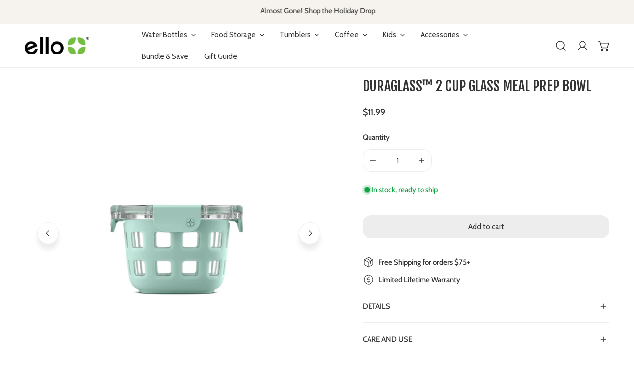

--- FILE ---
content_type: text/css
request_url: https://www.elloproducts.com/cdn/shop/t/20/assets/header.css?v=85768775451829010501753279985
body_size: 672
content:
.site-header{--header-transition-duration: .3s;display:block;position:relative;padding:var(--section-padding-top, 10px) 0 var(--section-padding-bottom, 10px);background:var(--color-header-bg);color:var(--color-header-text);border-bottom:1px solid var(--color-border);width:100%;z-index:98;will-change:transform;transition:transform .15s ease-out,all var(--header-transition-duration),color 0s}.site-header .site-logo__text{color:var(--color-header-text);margin:0;transition:all var(--header-transition-duration)}.template-index .site-header{border-bottom:none}.site-header--transparent{position:absolute;inset-block-start:auto;width:100%;background:none;color:var(--color-header-transparent-text)}.site-header--transparent .mobile-nav-toggle .btn{color:var(--color-header-transparent-text)}.site-header--transparent .f-site-nav__item:not(:hover),.site-header--transparent .f-site-nav{color:var(--color-header-transparent-text)}.site-header--transparent .f-site-nav__item:focus-within,.site-header--transparent .f-site-nav__item:hover,.site-header--transparent .f-site-nav__item--current{color:var(--color-header-transparent-text)}.site-header--transparent .site-header__link:hover,.site-header--transparent .site-header__link.site-header__search-toggle-mobile:hover{color:var(--color-header-transparent-text)}.site-header--transparent .mobile-nav-toggle .btn:hover,.site-header--transparent .site-header__search-toggle:hover{color:var(--color-header-transparent-text)!important}.site-header--transparent .site-header__bot{background:none}.site-header--transparent .with-transparent .site-logo--default,.site-header--transparent .with-transparent .site-logo--mobile{display:none}.site-header--transparent .site-logo--transparent{display:block}.site-header--transparent .site-logo__text{color:var(--color-header-transparent-text)}.site-header--hidden{box-shadow:none;pointer-events:none}.site-header--hidden .site-header{transform:translate3d(0,-100%,0);transition:none}.site-header--design-2 .site-header__left,.site-header--design-3 .site-header__left,.site-header--design-2 .site-header__right,.site-header--design-3 .site-header__right{width:calc((100% - var(--logo-width)) / 2)}.site-header__left{flex:2}.site-header__right{flex:1;display:flex;justify-content:flex-end}@media (min-width: 1024px){.site-header__right{flex:2}}.site-header__center{flex:2}@media (min-width: 1024px){.site-header__center--max{flex:1;width:var(--logo-width)}.site-header__center--max .site-logo{text-align:center}}.site-header__link.site-header__search-toggle{color:currentColor}.site-header__link.site-header__search-toggle:hover{color:var(--color-menu-text-hover)}.site-header__link,.site-header__link.site-header__search-toggle-mobile{display:inline-flex;align-items:center;justify-content:center;white-space:nowrap;color:currentColor;position:relative;pointer-events:auto}.site-header__link:hover,.site-header__link.site-header__search-toggle-mobile:hover{color:var(--color-menu-text-hover)}.site-header__link .f-icon-svg+span:not(.tooltip),.site-header__link.site-header__search-toggle-mobile .f-icon-svg+span:not(.tooltip){margin-left:6px}@media (max-width: 639.98px){.site-header__link,.site-header__link.site-header__search-toggle-mobile{padding:5px 10px!important}}.site-header .f-disclosure{padding:0 1.2rem}.site-header .f-disclosure-list{background:var(--color-header-bg)}.site-header .f-disclosure-list__item{color:var(--color-header-text)}.site-header__addons{margin:0 -12px}.site-header__search .search-form{margin-right:.75rem}.site-header__search .search-form input{height:44px}.site-header--design-1 .site-header__addons,.site-header--design-2 .site-header__addons{margin-left:0}@media (min-width: 1024px){.site-header--design-1 .site-header__left,.site-header--design-1 .site-header__right{flex:1}.site-header--design-1 .site-header__center{flex:3;justify-content:center}}.site-header--design-3 .site-header__left .f-site-nav{justify-content:flex-end}.site-header--design-3 .site-header__center{margin:0 30px}@media (min-width: 1024px){.site-header--design-3 .f-site-nav{flex:1;display:flex}}.site-header--design-4 .site-header__addons{margin-left:0}@media (min-width: 1024px){.site-header--design-4 .site-header__left,.site-header--design-4 .site-header__right{flex:0 0 auto}.site-header--design-4 .site-header__left{padding-right:30px}}.header-sticky{z-index:30;position:sticky;inset-block-start:0}.header-sticky.header-scrolled:not(.header-logo-scaling) .header.header{background:var(--color-header-bg);box-shadow:0 4px 18px #00000012}.header-sticky.header-scrolled:not(.header-logo-scaling) .site-logo--transparent{display:none}.header-sticky.header-scrolled:not(.header-logo-scaling) .with-transparent .site-logo--default{display:block}@media (max-width: 767.98px){.header-sticky.header-scrolled:not(.header-logo-scaling) .with-transparent .site-logo--mobile{display:block}}.header-sticky.header-scrolled:not(.header-logo-scaling) .site-header--transparent{color:var(--color-menu-text)}.header-sticky.header-scrolled:not(.header-logo-scaling) .site-header--transparent .mobile-nav-toggle .btn{color:var(--color-menu-text)}.header-sticky.header-scrolled:not(.header-logo-scaling) .site-header--transparent .f-site-nav__item:not(:hover),.header-sticky.header-scrolled:not(.header-logo-scaling) .site-header--transparent .f-site-nav{color:var(--color-menu-text)}.header-sticky.header-scrolled:not(.header-logo-scaling) .site-header--transparent .f-site-nav__item:focus-within,.header-sticky.header-scrolled:not(.header-logo-scaling) .site-header--transparent .f-site-nav__item:hover,.header-sticky.header-scrolled:not(.header-logo-scaling) .site-header--transparent .f-site-nav__item--current{color:var(--color-menu-text)!important}.header-sticky.header-scrolled:not(.header-logo-scaling) .site-header--transparent .site-header__link:hover,.header-sticky.header-scrolled:not(.header-logo-scaling) .site-header--transparent .site-header__link.site-header__search-toggle-mobile:hover{color:var(--color-menu-text-hover)}.header-sticky.header-scrolled:not(.header-logo-scaling) .site-header--transparent .mobile-nav-toggle .btn:hover,.header-sticky.header-scrolled:not(.header-logo-scaling) .site-header--transparent .site-header__search-toggle:hover{color:var(--color-menu-text-hover)!important}.header-sticky.header-scrolled:not(.header-logo-scaling) .site-header--transparent .site-logo__text{color:currentColor}.header-logo-scaling .site-logo,.header-pinned .header-logo-scaling{opacity:0}body:not(.header-pinned) .header-scrolled{pointer-events:none}body:not(.header-pinned) .header-scrolled .header{transform:translateY(-100%)}.site-logo{margin:0;padding:5px 0;display:inline-flex}.site-logo__img{display:block;margin:0 auto;width:var(--logo-mobile-width)}@media (min-width: 1024px){.site-logo__img{width:var(--logo-width)}}.site-logo--transparent{display:none}.site-logo>a{transition:none}.site-logo--image{font-size:0}.site-logo--image img{height:auto}.site-header .critical-hidden,.announcement-bar .critical-hidden,.topbar .critical-hidden{display:inherit}@media (max-width: 1279.98px){.site-header{padding:12px 0}.site-header--design-4 .site-header__center,.site-header--design-3 .site-header__center{margin:0}.site-header--design-4 .site-header__right,.site-header--design-3 .site-header__right{justify-content:flex-end}.site-header__addons{margin:0}}@media (max-width: 1023.98px){.site-logo.with-mobile .site-logo--default{display:none!important}.site-header__mobile-logo--center .site-header__center{justify-content:center}.site-header__mobile-logo--center .mobile-nav-toggle{margin-inline-end:0;flex:1}.site-header--design-1 .site-header__mobile-logo--center .site-header__left,.site-header--design-4 .site-header__mobile-logo--center .site-header__left{justify-content:center}.site-header__mobile-logo--right .mobile-nav-toggle{margin-right:0}.site-header__mobile-logo--right .site-header__center{justify-content:flex-end;order:1}.site-header__mobile-logo--right .site-header__right{justify-content:flex-start}.site-header--design-1 .site-header__mobile-logo--right .site-header__left,.site-header--design-4 .site-header__mobile-logo--right .site-header__left{justify-content:flex-end;order:1}}@media (max-width: 1023.98px){.f-tablet-hidden{display:none}}@media (max-width: 640.02px){.f-mobile-hidden{display:none}.site-header__open-search{display:block}.site-header{padding-top:.6rem;padding-bottom:.6rem;display:flex;align-items:center;min-height:6rem}}
/*# sourceMappingURL=/cdn/shop/t/20/assets/header.css.map?v=85768775451829010501753279985 */


--- FILE ---
content_type: text/css
request_url: https://cdn-widget-assets.yotpo.com/ReviewsStarRatingsWidget/tQnsFVd5BU3opPZtWau3XScma7bjsYVVFKim5PMP/css-overrides/css-overrides.2024_05_10_22_09_13_801.css
body_size: 439
content:
.inner-top .yotpo-reviews-star-ratings-widget.yotpo-star-ratings-widget-override-css.yotpo-device-desktop.yotpo-display-l.yotpo-star-ratings-clickable {
    justify-content: center !important;
}

.product-bottom .yotpo-reviews-star-ratings-widget .yotpo-bottom-line-scroll-panel .yotpo-sr-bottom-line-summary .yotpo-sr-bottom-line-right-panel .yotpo-sr-bottom-line-text.yotpo-sr-bottom-line-text--right-panel{
	font-size: 12px !important;
	position: relative;
	top: 2px;
}
.product-shop .yotpo-reviews-star-ratings-widget .yotpo-bottom-line-scroll-panel .yotpo-sr-bottom-line-summary .yotpo-sr-bottom-line-right-panel .yotpo-sr-bottom-line-text.yotpo-sr-bottom-line-text--right-panel{
	font-family: Fjalla One, sans-serif !important;
}
.product-bottom .yotpo-reviews-star-ratings-widget .yotpo-bottom-line-scroll-panel .yotpo-sr-bottom-line-summary .star-container{
	width: 14px;
}

.product-collection.products-grid.row .yotpo-reviews-star-ratings-widget.yotpo-star-ratings-widget-override-css.yotpo-device-mobile.yotpo-display-s.yotpo-star-ratings-clickable {
  justify-content: center!important;
}
.product-collection.products-grid.row .yotpo-reviews-star-ratings-widget.yotpo-star-ratings-widget-override-css.yotpo-device-mobile.yotpo-display-s.yotpo-star-ratings-clickable .yotpo-sr-bottom-line-summary {
    flex-direction: column!important;
    align-items: center!important;
}
.product-collection.products-grid.row .yotpo-reviews-star-ratings-widget.yotpo-star-ratings-widget-override-css.yotpo-device-mobile.yotpo-display-s.yotpo-star-ratings-clickable .yotpo-sr-bottom-line-summary .yotpo-sr-vertical-border {
    display: none!important;
}


.grid-item .product-bottom .yotpo-reviews-star-ratings-widget.yotpo-star-ratings-widget-override-css.yotpo-device-mobile.yotpo-display-s.yotpo-star-ratings-clickable {
    justify-content: center!important;
}
.grid-item .product-bottom .yotpo-reviews-star-ratings-widget.yotpo-star-ratings-widget-override-css.yotpo-device-mobile.yotpo-display-s.yotpo-star-ratings-clickable {}
.grid-item .product-bottom .yotpo-reviews-star-ratings-widget.yotpo-star-ratings-widget-override-css.yotpo-device-mobile.yotpo-display-s.yotpo-star-ratings-clickable .yotpo-sr-bottom-line-summary {
    flex-direction: column!important;
    align-items: center!important;
    gap: 5px;
}
.grid-item .product-bottom .yotpo-reviews-star-ratings-widget.yotpo-star-ratings-widget-override-css.yotpo-device-mobile.yotpo-display-s.yotpo-star-ratings-clickable .yotpo-sr-bottom-line-summary  .yotpo-sr-vertical-border {
    display: none!important;
}
.grid-item .inner-top .yotpo-reviews-star-ratings-widget.yotpo-star-ratings-widget-override-css.yotpo-device-desktop.yotpo-display-l.yotpo-star-ratings-clickable div[style="display: flex; flex-direction: row; margin-left: 0px; margin-right: 10px; align-items: center;"] .yotpo-sr-bottom-line-left-panel.yotpo-sr-bottom-line-score {
    margin-bottom: -2px !important;
}

.grid-item .inner-top .yotpo-reviews-star-ratings-widget.yotpo-star-ratings-widget-override-css.yotpo-device-desktop.yotpo-display-l.yotpo-star-ratings-clickable div[style="display: flex; flex-direction: row; margin-left: 0px; margin-right: 10px; align-items: center;"] {
}

.grid-item .inner-top .yotpo-reviews-star-ratings-widget.yotpo-star-ratings-widget-override-css.yotpo-device-desktop.yotpo-display-l.yotpo-star-ratings-clickable div[style="display: flex; flex-direction: row; margin-left: 0px; margin-right: 10px; align-items: center;"] .star-container {
    text-align: center;
    width: 20px;
    height: 20px;
}

.grid-item .inner-top .yotpo-reviews-star-ratings-widget.yotpo-star-ratings-widget-override-css.yotpo-device-desktop.yotpo-display-l.yotpo-star-ratings-clickable div[style="display: flex; flex-direction: row; margin-left: 0px; margin-right: 10px; align-items: center;"] .star-container svg {
    width: calc(100% - 2px);
    height: calc(100% - 2px);
}
.product-collection.products-grid.row .yotpo-reviews-star-ratings-widget.yotpo-star-ratings-widget-override-css.yotpo-device-mobile.yotpo-display-s.yotpo-star-ratings-clickable .yotpo-sr-bottom-line-summary div[style="display: flex; flex-direction: row; margin-left: 0px; margin-right: 10px; align-items: center;"] .star-container {
    width: 20px;
    height: 20px;
    align-items: center;
}

.product-collection.products-grid.row .yotpo-reviews-star-ratings-widget.yotpo-star-ratings-widget-override-css.yotpo-device-mobile.yotpo-display-s.yotpo-star-ratings-clickable .yotpo-sr-bottom-line-summary div[style="display: flex; flex-direction: row; margin-left: 0px; margin-right: 10px; align-items: center;"] .star-container svg {
    width: calc(100% - 2px);
    height: calc(100% - 2px);
}

.product-collection.products-grid.row .yotpo-reviews-star-ratings-widget.yotpo-star-ratings-widget-override-css.yotpo-device-mobile.yotpo-display-s.yotpo-star-ratings-clickable .yotpo-sr-bottom-line-summary div[style="display: flex; flex-direction: row; margin-left: 0px; margin-right: 10px; align-items: center;"] .star-container .yotpo-sr-bottom-line-left-panel {
}

.product-collection.products-grid.row .yotpo-reviews-star-ratings-widget.yotpo-star-ratings-widget-override-css.yotpo-device-mobile.yotpo-display-s.yotpo-star-ratings-clickable .yotpo-sr-bottom-line-summary div[style="display: flex; flex-direction: row; margin-left: 0px; margin-right: 10px; align-items: center;"] .star-container + .yotpo-sr-bottom-line-left-panel {
    margin-bottom: -2px!important;
}


--- FILE ---
content_type: text/css
request_url: https://cdn-widget-assets.yotpo.com/ReviewsMainWidget/tQnsFVd5BU3opPZtWau3XScma7bjsYVVFKim5PMP/css-overrides/css-overrides.2025_03_21_19_10_51_505.css
body_size: 1898
content:
[class*="yotpo-display-"][class*="yotpo-device-"] .yotpo-filters-container-inner .yotpo-filters-right-panel {
    order: 2;
    justify-content: flex-start;
    align-self: center;
    flex-basis: auto;
}

[class*="yotpo-display-"][class*="yotpo-device-"] .yotpo-filters-container-inner .yotpo-filters-top-panel {
    order: 1;
    flex-basis: auto;
    align-self: center;
}

[class*="yotpo-display-"][class*="yotpo-device-"] .yotpo-filters-container-inner .yotpo-smart-topics-panel {
    order: 3;
}

[class*="yotpo-display-"][class*="yotpo-device-"] .yotpo-filters-container-inner {
    flex-direction: row;
    flex-wrap: wrap;
    justify-content: flex-start;
    column-gap: 40px;
}

[class*="yotpo-display-"][class*="yotpo-device-"] .yotpo-dropdown-content-wrapper {width: 100%;}

[class*="yotpo-display-"][class*="yotpo-device-"]  .yotpo-dropdown-content-wrapper .yotpo-dropdown-option {
    width: auto;
}

[class*="yotpo-display-"][class*="yotpo-device-"]  .yotpo-dropdown-content {
    width: 100%;
}

[class*="yotpo-display-"][class*="yotpo-device-"] .yotpo-dropdown-content .yotpo-score-option {
    width: auto;
}
.yotpo-display-s .yotpo-filters-container .yotpo-filters-container-inner .yotpo-filters-top-panel .yotpo-free-search-filter-container {
    flex-basis: 50%;
    max-width: 100%;
    width: 100%;
    min-width: unset;
    justify-content: flex-start;
    display: flex;
}

.yotpo-display-s .yotpo-filters-container .yotpo-filters-container-inner .yotpo-filters-top-panel .yotpo-free-search-filter-container .yotpo-search-label {
    width: 100%;
}

.yotpo-display-s  .yotpo-filters-container .yotpo-filters-container-inner .yotpo-filters-top-panel .yotpo-mobile-filters-popup-btn {
    flex-basis: 50%;
}
[class*="yotpo-display-"][class*="yotpo-device-mobile"] .yotpo-filters-container-inner .yotpo-filters-right-panel {
    align-self: flex-end;
}




/* Common styles for both buttons */
.yotpo-review-form-footer-container button.yotpo-new-review-submit,
.yotpo-file-upload .yotpo-upload-label {
  position: relative;
  display: inline-flex;
  align-items: center;
  justify-content: center;
  font-weight: 400 !important;
  color: white !important;
  background-color: #333333 !important;
  border-radius: 12px !important;
  border: none;
  overflow: hidden;
  cursor: pointer;
  transition: background 0.4s ease-in-out;
}

.yotpo-file-upload .yotpo-upload-label svg path {
  fill: #fff;
}

/* Pseudo-elements for the hover animation */
.yotpo-review-form-footer-container button.yotpo-new-review-submit::before,
.yotpo-review-form-footer-container button.yotpo-new-review-submit::after,
.yotpo-file-upload .yotpo-upload-label::before,
.yotpo-file-upload .yotpo-upload-label::after {
  content: "";
  position: absolute;
  top: 0;
  left: -100%;
  width: 100%;
  height: 100%;
  background-color: #1a1a1a; /* First sliding layer */
  transition: transform 0.3s ease-in-out;
}

.yotpo-review-form-footer-container button.yotpo-new-review-submit::after,
.yotpo-file-upload .yotpo-upload-label::after {
  background-color: black; /* Second sliding layer */
  transition-delay: 0.2s;
}

/* Hover effect */
.yotpo-review-form-footer-container button.yotpo-new-review-submit:hover::before,
.yotpo-file-upload .yotpo-upload-label:hover::before {
  transform: translateX(100%);
}

.yotpo-review-form-footer-container button.yotpo-new-review-submit:hover::after,
.yotpo-file-upload .yotpo-upload-label:hover::after {
  transform: translateX(100%);
}

/* Ensure text/icon remain visible */
.yotpo-review-form-footer-container button.yotpo-new-review-submit,
.yotpo-file-upload .yotpo-upload-label {
  position: relative;
  z-index: 1;
}

.yotpo-review-form-footer-container button.yotpo-new-review-submit::before,
.yotpo-review-form-footer-container button.yotpo-new-review-submit::after,
.yotpo-file-upload .yotpo-upload-label::before,
.yotpo-file-upload .yotpo-upload-label::after {
  z-index: -1;
}

/* Final state when hover is completed */
.yotpo-review-form-footer-container button.yotpo-new-review-submit:hover,
.yotpo-file-upload .yotpo-upload-label:hover {
  background-color: black;
  color: white;
}

/* Ensure the upload icon is visible */
.yotpo-file-upload .yotpo-upload-label svg {
  fill: currentColor;
  transition: fill 0.4s ease-in-out;
}

.yotpo-file-upload .yotpo-upload-label:hover svg {
  fill: white;
}



/*FORM MODAL*/
.yotpo-main-widget-layout [class*="modal-backdrop"]{z-index: 2147483647!important;}

/*REVIEWS*/
.yotpo-main-widget-layout .modal-backdrop.yotpo-review-form-modal [class*="-modal"]{}
.yotpo-main-widget-layout .modal-backdrop.yotpo-review-form-modal [class*="-modal"] .modal-close-btn-wrapper{}
.yotpo-main-widget-layout .modal-backdrop.yotpo-review-form-modal [class*="-modal"] .modal-close-btn-wrapper .btn-close{}

.yotpo-main-widget-layout .modal-backdrop.yotpo-review-form-modal [class*="-modal-header"] {}
.yotpo-main-widget-layout .modal-backdrop.yotpo-review-form-modal [class*="-modal"]:has(.yotpo-form-complete) .yotpo-modal-header{}
.yotpo-main-widget-layout .modal-backdrop.yotpo-review-form-modal [class*="-modal-header"]{}
.yotpo-main-widget-layout .modal-backdrop.yotpo-review-form-modal h2[class*="-modal-header"]{}

.yotpo-main-widget-layout .modal-backdrop.yotpo-review-form-modal [class*="-modal"] [class*="modal-body"]{}
.yotpo-main-widget-layout .modal-backdrop.yotpo-review-form-modal [class*="-modal"] [class*="modal-body"]::-webkit-scrollbar{height: 10px;width: 5px;}
.yotpo-main-widget-layout .modal-backdrop.yotpo-review-form-modal [class*="-modal"] [class*="modal-body"]::-webkit-scrollbar-thumb{background: #000;border-radius: 10px;}

.yotpo-main-widget-layout .modal-backdrop.yotpo-review-form-modal [class*="-modal"] [class*="modal-body"] .yotpo-form-complete{}

.yotpo-main-widget-layout .modal-backdrop.yotpo-review-form-modal [class*="modal-body"] .yotpo-review-form{}

.yotpo-main-widget-layout .modal-backdrop.yotpo-review-form-modal [class*="modal-body"] .yotpo-review-form .yotpo-star-rating-wrapper{}
.yotpo-main-widget-layout .modal-backdrop.yotpo-review-form-modal [class*="modal-body"] .yotpo-review-form .yotpo-star-rating-wrapper .yotpo-form-label{}

.yotpo-main-widget-layout .modal-backdrop.yotpo-review-form-modal [class*="modal-body"] .yotpo-review-form .yotpo-star-rating-wrapper .yotpo-star-rating-icons{}
.yotpo-main-widget-layout .modal-backdrop.yotpo-review-form-modal [class*="modal-body"] .yotpo-review-form .yotpo-star-rating-wrapper .yotpo-star-rating-icons .yotpo-star-rating-icons-wrapper{}
.yotpo-main-widget-layout .modal-backdrop.yotpo-review-form-modal [class*="modal-body"] .yotpo-review-form .yotpo-star-rating-wrapper .yotpo-star-rating-icons .yotpo-star-rating-icons-wrapper legend{}
.yotpo-main-widget-layout .modal-backdrop.yotpo-review-form-modal [class*="modal-body"] .yotpo-review-form .yotpo-star-rating-wrapper .yotpo-star-rating-icons .yotpo-star-rating-icons-wrapper legend label{}
.yotpo-main-widget-layout .modal-backdrop.yotpo-review-form-modal [class*="modal-body"] .yotpo-review-form .yotpo-star-rating-wrapper .yotpo-star-rating-icons .yotpo-star-rating-icons-wrapper .yotpo-star-rating-icon{}
.yotpo-main-widget-layout .modal-backdrop.yotpo-review-form-modal [class*="modal-body"] .yotpo-review-form .yotpo-star-rating-wrapper .yotpo-star-rating-icons .yotpo-star-rating-icons-wrapper .yotpo-star-rating-icon.yotpo-sr-star-empty path{}

.yotpo-main-widget-layout .modal-backdrop.yotpo-review-form-modal [class*="modal-body"] .yotpo-review-form .yotpo-star-rating-wrapper .yotpo-star-rating-icons .yotpo-star-rating-text{}

.yotpo-main-widget-layout .modal-backdrop.yotpo-review-form-modal [class*="modal-body"] .yotpo-review-form .yotpo-input-wrapper{min-height:auto;margin-bottom:15px;width:100%;}
.yotpo-main-widget-layout .modal-backdrop.yotpo-review-form-modal [class*="modal-body"] .yotpo-review-form .yotpo-input-wrapper .yotpo-form-label{}

.yotpo-main-widget-layout .modal-backdrop.yotpo-review-form-modal [class*="modal-body"] .yotpo-review-form .yotpo-input-wrapper .yotpo-new-input-message{}

.yotpo-main-widget-layout .modal-backdrop.yotpo-review-form-modal [class*="modal-body"] .yotpo-review-form .yotpo-input-wrapper input,
.yotpo-main-widget-layout .modal-backdrop.yotpo-review-form-modal [class*="modal-body"] .yotpo-review-form .yotpo-input-wrapper select,
.yotpo-main-widget-layout .modal-backdrop.yotpo-review-form-modal [class*="modal-body"] .yotpo-review-form .yotpo-input-wrapper textarea{box-sizing:border-box;width: 100%;border-radius:12px}

.yotpo-main-widget-layout .modal-backdrop.yotpo-review-form-modal [class*="modal-body"] .yotpo-review-form .yotpo-input-wrapper textarea{}
.yotpo-main-widget-layout .modal-backdrop.yotpo-review-form-modal [class*="modal-body"] .yotpo-review-form .yotpo-input-wrapper textarea.yotpo-validation-warning{}

.yotpo-main-widget-layout .modal-backdrop.yotpo-review-form-modal [class*="modal-body"] .yotpo-review-form .yotpo-input-wrapper .yotpo-new-input-validation{}

.yotpo-main-widget-layout .modal-backdrop.yotpo-review-form-modal [class*="modal-body"] .yotpo-review-form .yotpo-name-email-wrapper{}
.yotpo-main-widget-layout .modal-backdrop.yotpo-review-form-modal [class*="modal-body"] .yotpo-review-form .yotpo-name-email-wrapper .yotpo-input-wrapper{width:47%;}

.yotpo-main-widget-layout .modal-backdrop.yotpo-review-form-modal [class*="modal-body"] .yotpo-review-form .yotpo-file-upload{}
.yotpo-main-widget-layout .modal-backdrop.yotpo-review-form-modal [class*="modal-body"] .yotpo-review-form .yotpo-file-upload .yotpo-file-input-headline{}
.yotpo-main-widget-layout .modal-backdrop.yotpo-review-form-modal [class*="modal-body"] .yotpo-review-form .yotpo-file-upload .yotpo-upload-label{}
.yotpo-main-widget-layout .modal-backdrop.yotpo-review-form-modal [class*="modal-body"] .yotpo-review-form .yotpo-file-upload .yotpo-new-input-message{}

.yotpo-main-widget-layout .modal-backdrop.yotpo-review-form-modal [class*="modal-body"] .yotpo-review-form .yotpo-custom-questions-container{}
.yotpo-main-widget-layout .modal-backdrop.yotpo-review-form-modal [class*="modal-body"] .yotpo-review-form .yotpo-custom-questions-container .yotpo-form-custom-questions-wrapper{}
.yotpo-main-widget-layout .modal-backdrop.yotpo-review-form-modal [class*="modal-body"] .yotpo-review-form .yotpo-custom-questions-container .yotpo-form-custom-questions-wrapper .yotpo-custom-question-headline{}
.yotpo-main-widget-layout .modal-backdrop.yotpo-review-form-modal [class*="modal-body"] .yotpo-review-form .yotpo-custom-questions-container .yotpo-form-custom-questions-wrapper .yotpo-custom-question-headline h6.yotpo-custom-question-message{}
.yotpo-main-widget-layout .modal-backdrop.yotpo-review-form-modal [class*="modal-body"] .yotpo-review-form .yotpo-custom-questions-container .yotpo-form-custom-questions-wrapper .yotpo-custom-questions-options{}
.yotpo-main-widget-layout .modal-backdrop.yotpo-review-form-modal [class*="modal-body"] .yotpo-review-form .yotpo-custom-questions-container .yotpo-form-custom-questions-wrapper .yotpo-custom-questions-options .yotpo-custom-questions-option{}
.yotpo-main-widget-layout .modal-backdrop.yotpo-review-form-modal [class*="modal-body"] .yotpo-review-form .yotpo-custom-questions-container .yotpo-form-custom-questions-wrapper textarea.yotpo-custom-question-input{}

.yotpo-main-widget-layout .modal-backdrop.yotpo-review-form-modal [class*="modal-body"] .yotpo-review-form .yotpo-custom-questions-container .yotpo-form-custom-questions-wrapper .yotpo-custom-questions-options .yotpo-custom-questions-option[style*="background-color: var(--primary-color)"]{}

.yotpo-main-widget-layout .modal-backdrop.yotpo-review-form-modal [class*="modal-body"] .yotpo-review-form footer.form-footer{}
.yotpo-main-widget-layout .modal-backdrop.yotpo-review-form-modal [class*="modal-body"] .yotpo-review-form footer.form-footer .yotpo-terms-and-conditions-container{}
.yotpo-main-widget-layout .modal-backdrop.yotpo-review-form-modal [class*="modal-body"] .yotpo-review-form footer.form-footer .yotpo-terms-and-conditions-container .yotpo-checkbox{}
.yotpo-main-widget-layout .modal-backdrop.yotpo-review-form-modal [class*="modal-body"] .yotpo-review-form footer.form-footer .yotpo-terms-and-conditions-container .yotpo-checkbox:focus{}
.yotpo-main-widget-layout .modal-backdrop.yotpo-review-form-modal [class*="modal-body"] .yotpo-review-form footer.form-footer .yotpo-terms-and-conditions-container .yotpo-checkbox-label{}
.yotpo-main-widget-layout .modal-backdrop.yotpo-review-form-modal [class*="modal-body"] .yotpo-review-form footer.form-footer .yotpo-terms-and-conditions-container .yotpo-checkbox-link{}
.yotpo-main-widget-layout .modal-backdrop.yotpo-review-form-modal [class*="modal-body"] .yotpo-review-form footer.form-footer .yotpo-terms-and-conditions-container .yotpo-new-input-validation{}
.yotpo-main-widget-layout .modal-backdrop.yotpo-review-form-modal [class*="modal-body"] .yotpo-review-form footer.form-footer .yotpo-terms-and-conditions-container .yotpo-new-input-validation:before{/*content:"* requis";font-size:12px;line-height:100%;*/}
.yotpo-main-widget-layout .modal-backdrop.yotpo-review-form-modal [class*="modal-body"] .yotpo-review-form footer.form-footer .yotpo-terms-and-conditions-container .yotpo-checkbox-mandatory-sign{}

.yotpo-main-widget-layout .modal-backdrop.yotpo-review-form-modal [class*="modal-body"] .yotpo-review-form footer.form-footer .yotpo-review-form-footer-container{}
.yotpo-main-widget-layout .modal-backdrop.yotpo-review-form-modal [class*="modal-body"] .yotpo-review-form footer.form-footer .yotpo-review-form-footer-container h6{}
.yotpo-main-widget-layout .modal-backdrop.yotpo-review-form-modal [class*="modal-body"] .yotpo-review-form footer.form-footer .yotpo-new-review-submit{}
.yotpo-main-widget-layout .modal-backdrop.yotpo-review-form-modal [class*="modal-body"] .yotpo-review-form footer.form-footer .yotpo-new-review-submit:hover{}
/*END REVIEWS*/

.yotpo-questions-and-answers .yotpo-main-widget-layout .yotpo-main-layout .yotpo-header-container .yotpo-ask-question-btn-wrapper #yotpo-widget-btn,
.yotpo-reviews-main-widget .yotpo-main-widget-layout [class*="yotpo-main-"] .yotpo-header-container .yotpo-layout-header-wrapper .yotpo-new-review-btn-wrapper #yotpo-main-widget-btn,
.yotpo-reviews-main-widget .yotpo-main-widget-layout [class*="yotpo-main-"] .yotpo-no-matching-reviews-container #yotpo-main-widget-btn,
.yotpo-widget-override-css .yotpo-main-widget-layout [class*="yotpo-main-"] [class*="-btn-wrapper"] #yotpo-main-widget-btn.empty-state,
.yotpo-widget-override-css .yotpo-main-widget-layout [class*="yotpo-main-"] [class*="-btn-wrapper"] #yotpo-widget-btn.empty-state,
.yotpo-reviews-main-widget .yotpo-main-widget-layout [class*="yotpo-main-"] .yotpo-header-container .yotpo-layout-header-wrapper .yotpo-bottom-line .yotpo-summary-section .yotpo-reviews-summary-button .button-padding,
.yotpo-reviews-main-widget .yotpo-main-widget-layout [class*="yotpo-main-"] .yotpo-filters-container .yotpo-filters-container-inner .yotpo-filters-top-panel .yotpo-score-filter-container input.yotpo-filter-select,
.yotpo-reviews-main-widget .yotpo-main-widget-layout [class*="yotpo-main-"] .yotpo-filters-container .yotpo-filters-container-inner .yotpo-filters-top-panel .yotpo-media-filter-container .yotpo-media-select,
.yotpo-reviews-main-widget .yotpo-main-widget-layout [class*="yotpo-main-"] .yotpo-filters-container .yotpo-filters-container-inner .yotpo-smart-topics-panel .yotpo-smart-topics-container .smart-topic-collection .yotpo-smart-topic-filter,
.yotpo-reviews-main-widget .yotpo-main-widget-layout [class*="yotpo-main-"] .yotpo-filters-container .yotpo-filters-container-inner .yotpo-filters-top-panel .yotpo-free-search-filter-container input.yotpo-search-input,
.yotpo-reviews-main-widget .yotpo-main-widget-layout [class*="yotpo-main-"] .yotpo-filters-container .yotpo-filters-container-inner .yotpo-filters-top-panel .yotpo-score-filter-container .yotpo-dropdown-content,
.yotpo-widget-override-css .yotpo-main-widget-layout [class*="yotpo-main-"] nav .yotpo-horizontal-pagination [class*="-pagination-item"],
.yotpo-main-widget-layout .modal-backdrop.yotpo-review-form-modal [class*="modal-body"] .yotpo-review-form .yotpo-file-upload .yotpo-upload-label,
.yotpo-main-widget-layout .modal-backdrop.yotpo-review-form-modal [class*="modal-body"] .yotpo-review-form footer.form-footer .yotpo-new-review-submit,
.yotpo-main-widget-layout .modal-backdrop.yotpo-review-form-modal [class*="modal-body"] .yotpo-review-form .yotpo-custom-questions-container .yotpo-form-custom-questions-wrapper .yotpo-custom-questions-options .yotpo-custom-questions-option,
.yotpo-main-widget-layout .modal-backdrop.yotpo-review-form-modal [class*="modal-body"] .yotpo-review-form .yotpo-custom-questions-container .yotpo-form-custom-questions-wrapper textarea.yotpo-custom-question-input,
.yotpo-main-widget-layout .yotpo-qna-modal-backdrop.yotpo-question-form-modal .modal-body .yotpo-question-form footer.form-footer .yotpo-question-submit{border-radius:5px;}


.yotpo-reviews-main-widget.yotpo-display-s .yotpo-filters-container .yotpo-filters-container-inner .yotpo-filters-top-panel .yotpo-mobile-filters-popup-btn,
.yotpo-widget-override-css .yotpo-main-widget-layout [class*="yotpo-main-"] nav .yotpo-vertical-pagination .yotpo-reviews-pagination-item,
.yotpo-widget-override-css .yotpo-main-widget-layout [class*="yotpo-main-"] nav .yotpo-vertical-pagination .yotpo-pagination-item,
.yotpo-reviews-main-widget.yotpo-display-s .yotpo-mobile-filters-popup-overlay-container .yotpo-mobile-filters-popup-content .yotpo-mobile-filters-popup-field-wrapper .yotpo-dropdown-base input.yotpo-filter-select,
.yotpo-reviews-main-widget.yotpo-display-s .yotpo-mobile-filters-popup-overlay-container .yotpo-mobile-filters-popup-content .yotpo-mobile-filters-popup-field-wrapper .yotpo-media-filter .yotpo-media-select{border-radius:5px;}

--- FILE ---
content_type: text/javascript; charset=utf-8
request_url: https://www.elloproducts.com/products/duraglass-1-7-cup-food-storage-container.js?currency=USD&country=US
body_size: 812
content:
{"id":5685630042264,"title":"Duraglass™ 1.7 Cup Food Storage Container","handle":"duraglass-1-7-cup-food-storage-container","description":"\u003cp\u003e\u003cstrong\u003eFRESH FOR LONGER\u003c\/strong\u003e\u003c\/p\u003e\n\u003cp\u003eEquip your kitchen with the Duraglass™ 1.7 Cup Food Storage Container. This container comes with airtight locking lids so you can keep your food fresh for much longer.\u003c\/p\u003e\n\u003cp\u003eThese containers are leak proof, stain-resistant, freezer, microwave, and oven-safe with the lid off. The containers are protected from chips and breaks by a silicone sleeve. This container allows you to store food for a feast efficiently and easily.\u003c\/p\u003e\n\u003cul data-rte-list=\"default\"\u003e\n\u003cli\u003eSilicone sleeve protects glass and tabletops and provides a no-slip grip.\u003c\/li\u003e\n\u003cli\u003eGlass doesn’t leach, stain or smell.\u003c\/li\u003e\n\u003cli\u003eLeak-proof lid with sealing snaps for on-the-go.\u003c\/li\u003e\n\u003c\/ul\u003e","published_at":"2020-08-26T11:57:20-05:00","created_at":"2020-08-26T11:57:20-05:00","vendor":"Ello","type":"Food Storage","tags":["1.7 cup","containers","ello duraglass","ello meal prep","ello tupperware","food storage","glass","meal prep","meal prep container"],"price":1199,"price_min":1199,"price_max":1199,"available":true,"price_varies":false,"compare_at_price":1199,"compare_at_price_min":1199,"compare_at_price_max":1199,"compare_at_price_varies":false,"variants":[{"id":36497288462488,"title":"Cashmere Pink","option1":"Cashmere Pink","option2":null,"option3":null,"sku":"104-0841-075-6","requires_shipping":true,"taxable":true,"featured_image":{"id":19806403428504,"product_id":5685630042264,"position":1,"created_at":"2020-09-23T10:15:39-05:00","updated_at":"2021-01-20T09:55:35-06:00","alt":"Cashmere Pink","width":1500,"height":1500,"src":"https:\/\/cdn.shopify.com\/s\/files\/1\/0431\/5349\/0072\/products\/Duraglass_1.7cup_Pink_Hero.jpg?v=1611158135","variant_ids":[36497288462488]},"available":true,"name":"Duraglass™ 1.7 Cup Food Storage Container - Cashmere Pink","public_title":"Cashmere Pink","options":["Cashmere Pink"],"price":1199,"weight":667,"compare_at_price":1199,"inventory_management":"shopify","barcode":"810922035574","featured_media":{"alt":"Cashmere Pink","id":11981929283736,"position":1,"preview_image":{"aspect_ratio":1.0,"height":1500,"width":1500,"src":"https:\/\/cdn.shopify.com\/s\/files\/1\/0431\/5349\/0072\/products\/Duraglass_1.7cup_Pink_Hero.jpg?v=1611158135"}},"quantity_rule":{"min":1,"max":null,"increment":1},"quantity_price_breaks":[],"requires_selling_plan":false,"selling_plan_allocations":[]}],"images":["\/\/cdn.shopify.com\/s\/files\/1\/0431\/5349\/0072\/products\/Duraglass_1.7cup_Pink_Hero.jpg?v=1611158135","\/\/cdn.shopify.com\/s\/files\/1\/0431\/5349\/0072\/products\/2019.09.10ElloFoodStorageDuraglass1.75cup400mLLidOff677C.png?v=1715269588","\/\/cdn.shopify.com\/s\/files\/1\/0431\/5349\/0072\/products\/2019.05.13_ElloDuraglass1.75cup677Cperspectiveview.png?v=1715269588","\/\/cdn.shopify.com\/s\/files\/1\/0431\/5349\/0072\/files\/Ello_Duraglass_1.75cup_Hero_677c_PIG.jpg?v=1715269663"],"featured_image":"\/\/cdn.shopify.com\/s\/files\/1\/0431\/5349\/0072\/products\/Duraglass_1.7cup_Pink_Hero.jpg?v=1611158135","options":[{"name":"Color","position":1,"values":["Cashmere Pink"]}],"url":"\/products\/duraglass-1-7-cup-food-storage-container","media":[{"alt":"Cashmere Pink","id":11981929283736,"position":1,"preview_image":{"aspect_ratio":1.0,"height":1500,"width":1500,"src":"https:\/\/cdn.shopify.com\/s\/files\/1\/0431\/5349\/0072\/products\/Duraglass_1.7cup_Pink_Hero.jpg?v=1611158135"},"aspect_ratio":1.0,"height":1500,"media_type":"image","src":"https:\/\/cdn.shopify.com\/s\/files\/1\/0431\/5349\/0072\/products\/Duraglass_1.7cup_Pink_Hero.jpg?v=1611158135","width":1500},{"alt":"Cashmere Pink","id":14164330512536,"position":2,"preview_image":{"aspect_ratio":1.0,"height":1000,"width":1000,"src":"https:\/\/cdn.shopify.com\/s\/files\/1\/0431\/5349\/0072\/products\/2019.09.10ElloFoodStorageDuraglass1.75cup400mLLidOff677C.png?v=1715269588"},"aspect_ratio":1.0,"height":1000,"media_type":"image","src":"https:\/\/cdn.shopify.com\/s\/files\/1\/0431\/5349\/0072\/products\/2019.09.10ElloFoodStorageDuraglass1.75cup400mLLidOff677C.png?v=1715269588","width":1000},{"alt":"Cashmere Pink","id":14164330741912,"position":3,"preview_image":{"aspect_ratio":1.082,"height":1848,"width":2000,"src":"https:\/\/cdn.shopify.com\/s\/files\/1\/0431\/5349\/0072\/products\/2019.05.13_ElloDuraglass1.75cup677Cperspectiveview.png?v=1715269588"},"aspect_ratio":1.082,"height":1848,"media_type":"image","src":"https:\/\/cdn.shopify.com\/s\/files\/1\/0431\/5349\/0072\/products\/2019.05.13_ElloDuraglass1.75cup677Cperspectiveview.png?v=1715269588","width":2000},{"alt":null,"id":34081089159407,"position":4,"preview_image":{"aspect_ratio":1.0,"height":4167,"width":4167,"src":"https:\/\/cdn.shopify.com\/s\/files\/1\/0431\/5349\/0072\/files\/Ello_Duraglass_1.75cup_Hero_677c_PIG.jpg?v=1715269663"},"aspect_ratio":1.0,"height":4167,"media_type":"image","src":"https:\/\/cdn.shopify.com\/s\/files\/1\/0431\/5349\/0072\/files\/Ello_Duraglass_1.75cup_Hero_677c_PIG.jpg?v=1715269663","width":4167}],"requires_selling_plan":false,"selling_plan_groups":[]}

--- FILE ---
content_type: text/javascript; charset=utf-8
request_url: https://www.elloproducts.com/products/duraglass-2-cup-round-food-storage-container.js
body_size: 1264
content:
{"id":5685630435480,"title":"Duraglass™ 2 Cup Glass Meal Prep Bowl","handle":"duraglass-2-cup-round-food-storage-container","description":"\u003cp data-pm-slice=\"1 1 []\"\u003e\u003cstrong\u003eMAKE FOOD STORAGE FUN! \u003c\/strong\u003e\u003c\/p\u003e\n\u003cp\u003eThe Ello Duraglass™ 2 Cup Round glass food storage container is perfect for Mason jar meals, layered salads and overnight oats. Ello Duraglass™ features a leak-proof lid and an extra thick silicone sleeve that protects the glass from chips and breaks. A crystal clear lid lets you see contents inside and includes air tight snaps that won't leak.\u003c\/p\u003e\n\u003cul data-rte-list=\"default\"\u003e\n\u003cli\u003ePerfect for overnight oats, soup and layered salads.\u003c\/li\u003e\n\u003cli\u003eProtective silicone sleeve acts as a built-in trivet\u003c\/li\u003e\n\u003cli\u003eLeak-proof lid with locking tabs. \u003c\/li\u003e\n\u003c\/ul\u003e","published_at":"2020-08-26T11:57:24-05:00","created_at":"2020-08-26T11:57:24-05:00","vendor":"Ello","type":"Food Storage","tags":["ello duraglass","ello meal prep","ello tupperware","food storage","glass","glass food storage","kids","meal prep","meal prep containers","silicone sleeve"],"price":1199,"price_min":1199,"price_max":1199,"available":true,"price_varies":false,"compare_at_price":1199,"compare_at_price_min":1199,"compare_at_price_max":1199,"compare_at_price_varies":false,"variants":[{"id":35962343194776,"title":"Default Title","option1":"Default Title","option2":null,"option3":null,"sku":"152-0841-035-6","requires_shipping":true,"taxable":true,"featured_image":null,"available":true,"name":"Duraglass™ 2 Cup Glass Meal Prep Bowl","public_title":null,"options":["Default Title"],"price":1199,"weight":590,"compare_at_price":1199,"inventory_management":"shopify","barcode":"810922038599","quantity_rule":{"min":1,"max":null,"increment":1},"quantity_price_breaks":[],"requires_selling_plan":false,"selling_plan_allocations":[]}],"images":["\/\/cdn.shopify.com\/s\/files\/1\/0431\/5349\/0072\/products\/2Cup_Round_Hero_Yucca.jpg?v=1600875446","\/\/cdn.shopify.com\/s\/files\/1\/0431\/5349\/0072\/products\/2Cup_Bowl_Lifestyle_2.jpg?v=1650920279","\/\/cdn.shopify.com\/s\/files\/1\/0431\/5349\/0072\/products\/2Cup_Round_High_Angle_Yucca.jpg?v=1603398849","\/\/cdn.shopify.com\/s\/files\/1\/0431\/5349\/0072\/products\/2Cup_Round_Lid_Off_Yucca.jpg?v=1603398849","\/\/cdn.shopify.com\/s\/files\/1\/0431\/5349\/0072\/products\/2Cup_Round_Tilt_Yucca.jpg?v=1603398849","\/\/cdn.shopify.com\/s\/files\/1\/0431\/5349\/0072\/products\/Ello_Duraglass_2Cup_Round.jpg?v=1650920279","\/\/cdn.shopify.com\/s\/files\/1\/0431\/5349\/0072\/files\/P03B_2CupRoundFoodStorage.png?v=1684855566"],"featured_image":"\/\/cdn.shopify.com\/s\/files\/1\/0431\/5349\/0072\/products\/2Cup_Round_Hero_Yucca.jpg?v=1600875446","options":[{"name":"Title","position":1,"values":["Default Title"]}],"url":"\/products\/duraglass-2-cup-round-food-storage-container","media":[{"alt":null,"id":11983085371544,"position":1,"preview_image":{"aspect_ratio":1.0,"height":1500,"width":1500,"src":"https:\/\/cdn.shopify.com\/s\/files\/1\/0431\/5349\/0072\/products\/2Cup_Round_Hero_Yucca.jpg?v=1600875446"},"aspect_ratio":1.0,"height":1500,"media_type":"image","src":"https:\/\/cdn.shopify.com\/s\/files\/1\/0431\/5349\/0072\/products\/2Cup_Round_Hero_Yucca.jpg?v=1600875446","width":1500},{"alt":null,"id":30013649223919,"position":2,"preview_image":{"aspect_ratio":1.0,"height":1483,"width":1483,"src":"https:\/\/cdn.shopify.com\/s\/files\/1\/0431\/5349\/0072\/products\/2Cup_Bowl_Lifestyle_2.jpg?v=1650920279"},"aspect_ratio":1.0,"height":1483,"media_type":"image","src":"https:\/\/cdn.shopify.com\/s\/files\/1\/0431\/5349\/0072\/products\/2Cup_Bowl_Lifestyle_2.jpg?v=1650920279","width":1483},{"alt":"Yucca","id":13551279505560,"position":3,"preview_image":{"aspect_ratio":1.0,"height":1500,"width":1500,"src":"https:\/\/cdn.shopify.com\/s\/files\/1\/0431\/5349\/0072\/products\/2Cup_Round_High_Angle_Yucca.jpg?v=1603398849"},"aspect_ratio":1.0,"height":1500,"media_type":"image","src":"https:\/\/cdn.shopify.com\/s\/files\/1\/0431\/5349\/0072\/products\/2Cup_Round_High_Angle_Yucca.jpg?v=1603398849","width":1500},{"alt":"Yucca","id":13551279603864,"position":4,"preview_image":{"aspect_ratio":1.0,"height":1500,"width":1500,"src":"https:\/\/cdn.shopify.com\/s\/files\/1\/0431\/5349\/0072\/products\/2Cup_Round_Lid_Off_Yucca.jpg?v=1603398849"},"aspect_ratio":1.0,"height":1500,"media_type":"image","src":"https:\/\/cdn.shopify.com\/s\/files\/1\/0431\/5349\/0072\/products\/2Cup_Round_Lid_Off_Yucca.jpg?v=1603398849","width":1500},{"alt":null,"id":13551279800472,"position":5,"preview_image":{"aspect_ratio":1.0,"height":1500,"width":1500,"src":"https:\/\/cdn.shopify.com\/s\/files\/1\/0431\/5349\/0072\/products\/2Cup_Round_Tilt_Yucca.jpg?v=1603398849"},"aspect_ratio":1.0,"height":1500,"media_type":"image","src":"https:\/\/cdn.shopify.com\/s\/files\/1\/0431\/5349\/0072\/products\/2Cup_Round_Tilt_Yucca.jpg?v=1603398849","width":1500},{"alt":"Halogen Blue","id":14066728337560,"position":6,"preview_image":{"aspect_ratio":1.0,"height":1176,"width":1176,"src":"https:\/\/cdn.shopify.com\/s\/files\/1\/0431\/5349\/0072\/products\/Ello_Duraglass_2Cup_Round.jpg?v=1650920279"},"aspect_ratio":1.0,"height":1176,"media_type":"image","src":"https:\/\/cdn.shopify.com\/s\/files\/1\/0431\/5349\/0072\/products\/Ello_Duraglass_2Cup_Round.jpg?v=1650920279","width":1176},{"alt":"Yucca","id":32346228490479,"position":7,"preview_image":{"aspect_ratio":1.0,"height":1455,"width":1455,"src":"https:\/\/cdn.shopify.com\/s\/files\/1\/0431\/5349\/0072\/files\/P03B_2CupRoundFoodStorage.png?v=1684855566"},"aspect_ratio":1.0,"height":1455,"media_type":"image","src":"https:\/\/cdn.shopify.com\/s\/files\/1\/0431\/5349\/0072\/files\/P03B_2CupRoundFoodStorage.png?v=1684855566","width":1455}],"requires_selling_plan":false,"selling_plan_groups":[]}

--- FILE ---
content_type: text/javascript
request_url: https://www.elloproducts.com/cdn/shop/t/20/assets/variants-picker.js?v=78700067674163587481738859594
body_size: 3936
content:
if(!customElements.get("variant-picker")){const{getVariantFromOptionArray}=window.FoxTheme.ProductHelper;class VariantPicker extends HTMLElement{constructor(){super(),this.selectors={container:"[data-variant-picker]",variantIdInput:'input[name="id"]',pickerFields:["[data-picker-field]"],optionNodes:[".variant-picker__option"],productSku:"[data-product-sku]",productAvailability:"[data-product-availability]",shareUrlInput:"[data-share-url]"},this.container=this.closest(this.selectors.container),this.domNodes=queryDomNodes(this.selectors,this.container),this.Notification=window.FoxTheme.Notification,this.setupData()}async setupData(){this.productId=this.container.dataset.productId,this.sectionId=this.container.dataset.section,this.productUrl=this.container.dataset.productUrl,this.productHandle=this.container.dataset.productHandle,this.section=this.container.closest(`[data-section-id="${this.sectionId}"]`),this.variantData=this.getVariantData(),this.variantsMetafields=this.getVariantsMetafields(),this.productData=await this.getProductJson(this.productUrl),this.disableDefaultVariant=this.container.dataset.disableDefaultVariant==="true",this.productForm=document.getElementById(`product-form-${this.sectionId}`),this.maybeUnselectDefaultVariants(),this.enableVariantGroupImages=this.container.dataset.enableVariantGroupImages==="true",this.enableVariantGroupImages&&(this.variantGroupImages=this.getVariantGroupImageData());const selectedVariantId=this.section&&this.section.querySelector(this.selectors.variantIdInput).value;this.currentVariant=this.variantData.find(variant=>variant.id===Number(selectedVariantId)),this.currentVariant&&(this.getDataImageVariant(this.currentVariant.id),this.hideSoldOutAndUnavailableOptions(),this.setAdditionalColorTitle()),this.getMediaGallery(),this.initOptionSwatches(),this.addEventListener("change",this.onVariantChange)}maybeUnselectDefaultVariants(){if(!this.disableDefaultVariant||new URLSearchParams(window.location.search).has("variant"))return;let isVariantChange=!1;if(this.domNodes.pickerFields&&this.domNodes.pickerFields.forEach(pickerField=>{let optionName=pickerField.dataset.optionName,optionInfo=this.getProductOptionByName(optionName);if(optionInfo&&optionInfo.values.length>1){switch(isVariantChange=!0,pickerField.dataset.pickerField){case"select":let selectBox=pickerField.querySelector("select"),option=document.createElement("option");option.text=this.container.dataset.variantOptionNoneText,option.setAttribute("disabled",""),option.setAttribute("selected",""),selectBox.add(option,0);break;default:let checkedInputs=pickerField.querySelectorAll("input:checked");checkedInputs&&checkedInputs.forEach(function(input){input.removeAttribute("checked")});break}pickerField.dataset.selectedValue="";const selectedValue=pickerField.querySelector(".selected-value");selectedValue&&(selectedValue.textContent="")}}),isVariantChange){const variantIdInput=this.section&&this.section.querySelector(this.selectors.variantIdInput);variantIdInput.value="";const formVariantIdInput=this.productForm.querySelector(this.selectors.variantIdInput);formVariantIdInput.value="";const atcButton=this.productForm.querySelector('[name="add"]'),buyNowButton=this.productForm.querySelector(".shopify-payment-button__button");atcButton.addEventListener("click",this.alertVariantSelectionNeeded.bind(this)),buyNowButton&&buyNowButton.addEventListener("click",this.alertVariantSelectionNeeded.bind(this))}}alertVariantSelectionNeeded(evt){if(!this.disableDefaultVariant)return;const selectedVariantId=this.productForm&&this.productForm.querySelector(this.selectors.variantIdInput).value;this.currentVariant=this.variantData.find(variant=>variant.id===Number(selectedVariantId)),this.currentVariant?(this.Notification.removeNoti(),this.domNodes.pickerFields&&this.domNodes.pickerFields.forEach(pickerField=>{pickerField.dataset.selectedValue!==""&&pickerField.closest(".variant-picker__field-wrapper").classList.remove("is-error")})):evt&&(evt.preventDefault(),this.domNodes.pickerFields&&this.domNodes.pickerFields.forEach(pickerField=>{pickerField.dataset.selectedValue===""&&pickerField.closest(".variant-picker__field-wrapper").classList.add("is-error")}),this.Notification.show({target:this.productForm,method:"appendChild",type:"warning",last:3e3,message:this.container.dataset.variantSelectionNeededText}))}getProductOptionByName(optionName){for(var i=0;i<this.productData.options.length;i++){var option=this.productData.options[i];if(option.name===optionName)return option}return null}onVariantChange(){this.getSelectedOptions(),this.getSelectedVariant(),this.updateButton(!0,"",!1),this.updatePickupAvailability(),this.removeErrorMessage(),this.currentVariant?(this.getDataImageVariant(this.currentVariant.id),this.updateMedia(),this.updateBrowserHistory(),this.updateVariantInput(),this.updateProductMeta(),this.updatePrice(),this.updateShareUrl(),this.updateButton(!this.currentVariant.available,window.FoxThemeStrings.soldOut),this.hideSoldOutAndUnavailableOptions(),this.setAdditionalColorTitle()):(this.updateButton(!0,"",!0),this.setUnavailable()),this.alertVariantSelectionNeeded(),window.FoxThemeEvents.emit(`${this.productId}__VARIANT_CHANGE`,this.currentVariant,this)}setAdditionalColorTitle(){const title=this.variantsMetafields.find(({id})=>id===this.currentVariant.id).additionalColorTitle||"";this.section.querySelector(".additional-color-title").textContent=title}getMediaGallery(){this.mediaGallery=this.section.querySelectorAll("media-gallery"),this.check=setInterval(()=>{this.mediaGallery&&this.mediaGallery.forEach(media=>{window.getComputedStyle(media).display!=="none"&&media.mediaLayout&&(clearInterval(this.check),this.media=media,this.allMediaIds=this.media.domNodes.medias&&this.media.domNodes.medias.map(item=>item.dataset.mediaId),this.lastVariantMedia=this.allMediaIds,this.enableVariantGroupImages&&this.variantGroupImages.enable&&this.updateMedia())})},100)}getDataImageVariant(variantId){if(this.variantGroupImages&&this.variantGroupImages.enable){let groupImages=this.variantGroupImages.mapping.find(variant=>Number(variant.id)===variantId);this.currentVariantMedia=groupImages?groupImages.media:this.allMediaIds}}getProductJson(productUrl){return fetch(productUrl+".js").then(function(response){return response.json()})}getSelectedVariant(){let variant=getVariantFromOptionArray(this.productData,this.options),options=[...this.options];variant||(options.pop(),variant=getVariantFromOptionArray(this.productData,options),variant||(options.pop(),variant=getVariantFromOptionArray(this.productData,options)),variant&&variant.options&&(this.options=[...variant.options]),this.updateSelectedOptions()),this.currentVariant=variant}getSelectedOptions(){const pickerFields=Array.from(this.querySelectorAll("[data-picker-field]"));this.options=pickerFields.map(field=>{if(field.dataset.pickerField==="radio"){let checkedRadio=Array.from(field.querySelectorAll("input")).find(radio=>radio.checked);return checkedRadio?checkedRadio.value:""}return field.querySelector("select")&&field.querySelector("select").value})}updateSelectedOptions(){this.domNodes.pickerFields.forEach((field,index)=>{if(field.dataset.selectedValue!==this.options[index]){const selectedOption=field.querySelector(`input[value="${this.options[index]}"]`);selectedOption&&(selectedOption.checked=!0,field.updateSelectedValue())}})}updateMedia(){if(!this.currentVariant){this.media.removeAttribute("data-media-loading");return}if(!this.media)return;let mediaComponent=this.media.querySelector(".f-product__media-list"),sliderContainer=mediaComponent.querySelector(".flickity-slider");if(this.variantGroupImages&&this.variantGroupImages.enable&&this.media.domNodes.medias){if(!this.areArraysIdentical(this.currentVariantMedia,this.lastVariantMedia)){if(sliderContainer){const mainFlickity=window.FoxTheme.Flickity.data(mediaComponent);let mediaToRemove=mediaComponent.querySelectorAll(".f-product__media");mediaToRemove&&mediaToRemove.forEach(function(slide){mainFlickity.remove(slide)}),this.filteredMediaForSelectedVariant(this.media.domNodes.medias).forEach(function(slide){mainFlickity.append(slide)});let thumbnailsComponent=this.media.querySelector(".f-product__media-thumbnails");if(thumbnailsComponent&&this.media.domNodes.thumbnailItems){const thumbnailsFlickity=window.FoxTheme.Flickity.data(thumbnailsComponent);let thumbsToRemove=thumbnailsComponent.querySelectorAll(".f-product__media-thumbnails-item");thumbsToRemove&&thumbsToRemove.forEach(function(slide){thumbnailsFlickity.remove(slide)});let thumbsToShow=this.filteredMediaForSelectedVariant(this.media.domNodes.thumbnailItems);thumbsToShow.forEach(function(slide){thumbnailsFlickity.append(slide)}),thumbnailsComponent.classList.remove("disable-transition","md:disable-transition"),thumbsToShow.length<5&&thumbnailsComponent.classList.add("disable-transition"),thumbsToShow.length<6&&thumbnailsComponent.classList.add("md:disable-transition"),thumbnailsFlickity.option({wrapAround:thumbsToShow.length>5}),thumbnailsFlickity.reloadCells(),thumbnailsFlickity.reposition()}mainFlickity.select(0,!1,!0)}else{let mediaToShow=this.filteredMediaForSelectedVariant(this.media.domNodes.medias);mediaComponent.innerHTML="",mediaToShow.forEach(item=>{mediaComponent.append(item)})}this.media&&this.media.enableZoom&&(this.media.lightbox&&this.media.lightbox.destroy(),this.media.initImageZoom())}this.media.removeAttribute("data-media-loading"),this.lastVariantMedia=this.currentVariantMedia}else if(this.container.dataset.newGallery==="true")this.section.querySelectorAll("media-gallery").forEach(gallery=>{gallery.dataset.variantColor?this.currentVariant.options.includes(gallery.dataset.variantColor)?(gallery.style.display="block",gallery.init()):gallery.style.display="none":gallery.dataset.variantId==this.currentVariant.id?(gallery.style.display="block",gallery.init()):gallery.style.display="none"});else{if(!this.currentVariant.featured_media)return;const mediaGallery=this.section.querySelector("media-gallery");mediaGallery&&mediaGallery.setActiveMedia(this.currentVariant.featured_media.id)}}areArraysIdentical(array1,array2){if(typeof array1!=typeof array2||(array1=typeof array1=="object"?array1:[],array2=typeof array2=="object"?array2:[],array1.length!==array2.length))return!1;for(let i=0,l=array1.length;i<l;i++)if(array1[i]!==array2[i])return!1;return!0}filteredMediaForSelectedVariant(items){let index=0,results=[];if(this.currentVariantMedia&&this.currentVariantMedia.length>0){let foundItems={};items.forEach(item=>{const dataIdMedia=item.dataset.mediaId;this.currentVariantMedia.includes(dataIdMedia)&&(item.dataset.index=index++,foundItems[dataIdMedia]=item),item.dataset.mediaType!=="image"&&(item.dataset.index=index++,foundItems[index]=item)});for(let i=0,l=this.currentVariantMedia.length;i<l;i++){let currentID=this.currentVariantMedia[i];foundItems.hasOwnProperty(currentID)&&(results.push(foundItems[currentID]),delete foundItems[currentID])}for(const key in foundItems)results.push(foundItems[key])}else items.forEach(item=>{item.dataset.index=index++,results.push(item)});return results}getVariantGroupImageData(){return this.variantGroupImages=this.variantGroupImages||JSON.parse(this.container.querySelector('#variantGroup[type="application/json"]').textContent),this.variantGroupImages}updateBrowserHistory(){!this.currentVariant||this.dataset.updateUrl==="false"||window.history.replaceState({},"",`${this.productUrl}?variant=${this.currentVariant.id}`)}updateShareUrl(){const url=`${window.location.origin}${this.productUrl}?variant=${this.currentVariant.id}`,shareUrlInput=document.querySelectorAll(this.selectors.shareUrlInput);shareUrlInput&&shareUrlInput.forEach(input=>input.setAttribute("value",url))}updateVariantInput(){document.querySelectorAll(`#product-form-${this.sectionId}, #product-form-installment`).forEach(productForm=>{const variantIdInput=productForm.querySelector(this.selectors.variantIdInput);variantIdInput.value=this.currentVariant.id,variantIdInput.dispatchEvent(new Event("change",{bubbles:!0}))})}updatePickupAvailability(){const pickUpAvailability=this.section&&this.section.querySelector("pickup-availability");pickUpAvailability&&(this.currentVariant&&this.currentVariant.available?pickUpAvailability.fetchAvailability(this.currentVariant.id):(pickUpAvailability.removeAttribute("available"),pickUpAvailability.innerHTML=""))}removeErrorMessage(){const section=this.closest("section");if(!section)return;const productForm=section.querySelector("product-form")}updatePrice(){const classes={onSale:"f-price--on-sale",soldOut:"f-price--sold-out"},selectors={priceWrapper:".f-price",salePrice:".f-price-item--sale",compareAtPrice:[".f-price-item--regular"],unitPrice:".f-price__unit",saleBadge:".f-price__badge-sale",saleAmount:"[data-sale-value]"},money_format=window.FoxThemeSettings.money_format,{priceWrapper,salePrice,unitPrice,compareAtPrice,saleBadge,saleAmount}=queryDomNodes(selectors,this.section),{compare_at_price,price,unit_price_measurement}=this.currentVariant,onSale=compare_at_price&&compare_at_price>price,soldOut=!this.currentVariant.available;if(onSale?priceWrapper.classList.add(classes.onSale):priceWrapper.classList.remove(classes.onSale),soldOut?priceWrapper.classList.add(classes.soldOut):priceWrapper.classList.remove(classes.soldOut),priceWrapper&&priceWrapper.classList.remove("visibility-hidden"),salePrice&&(salePrice.innerHTML=formatMoney(price,money_format)),compareAtPrice&&compareAtPrice.length&&compare_at_price>price?compareAtPrice.forEach(item=>item.innerHTML=formatMoney(compare_at_price,money_format)):compareAtPrice.forEach(item=>item.innerHTML=formatMoney(price,money_format)),saleBadge&&compare_at_price>price){const type=saleBadge.dataset.type;if(type==="text")return;let value;if(type==="percentage"){const saving=(compare_at_price-price)*100/compare_at_price;value=Math.round(saving)+"%"}type==="fixed_amount"&&(value=formatMoney(compare_at_price-price,money_format)),saleAmount.textContent=value}if(unit_price_measurement&&unitPrice){unitPrice.classList.remove("f-hidden");const unitPriceContent=`<span>${formatMoney(this.currentVariant.unit_price,money_format)}</span>/<span data-unit-price-base-unit>${this._getBaseUnit()}</span>`;unitPrice.innerHTML=unitPriceContent}else unitPrice.classList.add("f-hidden")}_getBaseUnit(){return this.currentVariant.unit_price_measurement.reference_value===1?this.currentVariant.unit_price_measurement.reference_unit:this.currentVariant.unit_price_measurement.reference_value+this.currentVariant.unit_price_measurement.reference_unit}updateButton(disable=!0,text,modifyClass=!0){const productForm=document.getElementById(`product-form-${this.sectionId}`);if(!productForm)return;const addButton=productForm.querySelector('[name="add"]'),addButtonText=productForm.querySelector('[name="add"] > span:not(.f-icon)');addButton&&(disable?(addButton.setAttribute("disabled","disabled"),text&&(addButtonText.textContent=text)):(addButton.removeAttribute("disabled"),addButtonText.textContent=window.FoxThemeStrings.addToCart))}updateProductMeta(){const{available,sku,noSku}=this.currentVariant,{inStock,outOfStock}=window.FoxThemeStrings,productAvailability=this.section&&this.section.querySelector(this.selectors.productAvailability),productSku=this.section&&this.section.querySelector(this.selectors.productSku);productSku&&(sku?productSku.textContent=sku:productSku.textContent=noSku),productAvailability&&(available?(productAvailability.textContent=inStock,productAvailability.classList.remove("out-of-stock")):(productAvailability.textContent=outOfStock,productAvailability.classList.add("out-of-stock")))}setUnavailable(){const button=document.getElementById(`product-form-${this.sectionId}`),addButton=button.querySelector('[name="add"]'),addButtonText=button.querySelector('[name="add"] > span:not(.f-icon)'),priceWrapper=this.section.querySelector(".f-price");addButton&&(addButtonText.textContent=window.FoxThemeStrings.unavailable,priceWrapper&&priceWrapper.classList.add("visibility-hidden"))}hideSoldOutAndUnavailableOptions(){const classes={soldOut:"variant-picker__option--soldout",unavailable:"variant-picker__option--unavailable"},variant=this.currentVariant,{optionNodes}=this.domNodes,{productData,productData:{variants,options:{length:maxOptions}}}=this;optionNodes.forEach(optNode=>{const{optionPosition,value}=optNode.dataset,optPos=Number(optionPosition),isSelectOption=optNode.tagName==="OPTION";let matchVariants=[];if(optPos===maxOptions){const optionsArray=Array.from(variant.options);optionsArray[maxOptions-1]=value,matchVariants.push(getVariantFromOptionArray(productData,optionsArray))}else matchVariants=variants.filter(v=>v.options[optPos-1]===value&&v.options[optPos-2]===variant[`option${optPos-1}`]);if(matchVariants=matchVariants.filter(Boolean),matchVariants.length){optNode.classList.remove(classes.unavailable),isSelectOption&&optNode.removeAttribute("disabled");const method=matchVariants.every(v=>v.available===!1)?"add":"remove";optNode.classList[method](classes.soldOut)}else optNode.classList.add(classes.unavailable),isSelectOption&&optNode.setAttribute("disabled","true")})}getVariantData(){return this.variantData=this.variantData||JSON.parse(this.container.querySelector('[type="application/json"]').textContent),this.variantData}getVariantsMetafields(){return this.variantsMetafields=this.variantsMetafields||JSON.parse(this.container.querySelector('#variantsMetafilds[type="application/json"]').textContent),this.variantsMetafields}initOptionSwatches(){const{colorSwatches=[]}=window.FoxThemeSettings;this.domNodes.optionNodes.forEach(optNode=>{let variantImage;const{optionPosition,value,fallbackValue,optionType,hasCustomImage}=optNode.dataset;if(optionType==="color"){const variant=this.variantData.find(v=>v[`option${optionPosition}`]&&v[`option${optionPosition}`].toLowerCase()===value.toLowerCase()),check=colorSwatches.find(c=>c.key.toLowerCase()===value.toLowerCase()),customColor=check?check.value:"";return variant&&optionType==="color"&&hasCustomImage!=="true"&&(variantImage=variant.featured_image?variant.featured_image.src:"",variantImage&&!customColor&&(optNode.querySelector("label").style=`background-image: url(${getSizedImageUrl(variantImage,"60x")}) !important;`)),customColor&&optNode.style.setProperty("--option-color",`${customColor}`),!customColor&&!variantImage&&optNode.style.setProperty("--option-color",`${fallbackValue}`),!1}})}}customElements.define("variant-picker",VariantPicker)}if(!customElements.get("variant-button")){class VariantButton extends HTMLElement{constructor(){super(),this.selectedSpan=this.querySelector(".selected-value"),this.addEventListener("change",this.updateSelectedValue)}updateSelectedValue(){this.value=Array.from(this.querySelectorAll("input")).find(radio=>radio.checked).value,this.setAttribute("data-selected-value",this.value),console.log("updateSelectedValue",this.value),this.selectedSpan&&(this.selectedSpan.textContent=this.value)}}if(customElements.define("variant-button",VariantButton),!customElements.get("variant-select")){class VariantSelect extends VariantButton{constructor(){super()}updateSelectedValue(){this.value=this.querySelector("select").value,this.setAttribute("data-selected-value",this.value),this.selectedSpan&&(this.selectedSpan.textContent=this.value)}}customElements.define("variant-select",VariantSelect)}if(!customElements.get("variant-image")){class VariantImage extends VariantButton{constructor(){super()}}customElements.define("variant-image",VariantImage)}if(!customElements.get("variant-color")){class VariantColor extends VariantButton{constructor(){super()}}customElements.define("variant-color",VariantColor)}}
//# sourceMappingURL=/cdn/shop/t/20/assets/variants-picker.js.map?v=78700067674163587481738859594


--- FILE ---
content_type: application/x-javascript; charset=utf-8
request_url: https://bundler.nice-team.net/app/shop/status/elloproducts.myshopify.com.js?1764819808
body_size: -179
content:
var bundler_settings_updated='1763901053c';

--- FILE ---
content_type: application/x-javascript
request_url: https://app.sealsubscriptions.com/shopify/public/status/shop/elloproducts.myshopify.com.js?1764819819
body_size: -122
content:
var sealsubscriptions_settings_updated='1751039349c';

--- FILE ---
content_type: text/javascript; charset=utf-8
request_url: https://www.elloproducts.com/products/duraglass-2-cup-round-food-storage-container.js?currency=USD&country=US
body_size: 967
content:
{"id":5685630435480,"title":"Duraglass™ 2 Cup Glass Meal Prep Bowl","handle":"duraglass-2-cup-round-food-storage-container","description":"\u003cp data-pm-slice=\"1 1 []\"\u003e\u003cstrong\u003eMAKE FOOD STORAGE FUN! \u003c\/strong\u003e\u003c\/p\u003e\n\u003cp\u003eThe Ello Duraglass™ 2 Cup Round glass food storage container is perfect for Mason jar meals, layered salads and overnight oats. Ello Duraglass™ features a leak-proof lid and an extra thick silicone sleeve that protects the glass from chips and breaks. A crystal clear lid lets you see contents inside and includes air tight snaps that won't leak.\u003c\/p\u003e\n\u003cul data-rte-list=\"default\"\u003e\n\u003cli\u003ePerfect for overnight oats, soup and layered salads.\u003c\/li\u003e\n\u003cli\u003eProtective silicone sleeve acts as a built-in trivet\u003c\/li\u003e\n\u003cli\u003eLeak-proof lid with locking tabs. \u003c\/li\u003e\n\u003c\/ul\u003e","published_at":"2020-08-26T11:57:24-05:00","created_at":"2020-08-26T11:57:24-05:00","vendor":"Ello","type":"Food Storage","tags":["ello duraglass","ello meal prep","ello tupperware","food storage","glass","glass food storage","kids","meal prep","meal prep containers","silicone sleeve"],"price":1199,"price_min":1199,"price_max":1199,"available":true,"price_varies":false,"compare_at_price":1199,"compare_at_price_min":1199,"compare_at_price_max":1199,"compare_at_price_varies":false,"variants":[{"id":35962343194776,"title":"Default Title","option1":"Default Title","option2":null,"option3":null,"sku":"152-0841-035-6","requires_shipping":true,"taxable":true,"featured_image":null,"available":true,"name":"Duraglass™ 2 Cup Glass Meal Prep Bowl","public_title":null,"options":["Default Title"],"price":1199,"weight":590,"compare_at_price":1199,"inventory_management":"shopify","barcode":"810922038599","quantity_rule":{"min":1,"max":null,"increment":1},"quantity_price_breaks":[],"requires_selling_plan":false,"selling_plan_allocations":[]}],"images":["\/\/cdn.shopify.com\/s\/files\/1\/0431\/5349\/0072\/products\/2Cup_Round_Hero_Yucca.jpg?v=1600875446","\/\/cdn.shopify.com\/s\/files\/1\/0431\/5349\/0072\/products\/2Cup_Bowl_Lifestyle_2.jpg?v=1650920279","\/\/cdn.shopify.com\/s\/files\/1\/0431\/5349\/0072\/products\/2Cup_Round_High_Angle_Yucca.jpg?v=1603398849","\/\/cdn.shopify.com\/s\/files\/1\/0431\/5349\/0072\/products\/2Cup_Round_Lid_Off_Yucca.jpg?v=1603398849","\/\/cdn.shopify.com\/s\/files\/1\/0431\/5349\/0072\/products\/2Cup_Round_Tilt_Yucca.jpg?v=1603398849","\/\/cdn.shopify.com\/s\/files\/1\/0431\/5349\/0072\/products\/Ello_Duraglass_2Cup_Round.jpg?v=1650920279","\/\/cdn.shopify.com\/s\/files\/1\/0431\/5349\/0072\/files\/P03B_2CupRoundFoodStorage.png?v=1684855566"],"featured_image":"\/\/cdn.shopify.com\/s\/files\/1\/0431\/5349\/0072\/products\/2Cup_Round_Hero_Yucca.jpg?v=1600875446","options":[{"name":"Title","position":1,"values":["Default Title"]}],"url":"\/products\/duraglass-2-cup-round-food-storage-container","media":[{"alt":null,"id":11983085371544,"position":1,"preview_image":{"aspect_ratio":1.0,"height":1500,"width":1500,"src":"https:\/\/cdn.shopify.com\/s\/files\/1\/0431\/5349\/0072\/products\/2Cup_Round_Hero_Yucca.jpg?v=1600875446"},"aspect_ratio":1.0,"height":1500,"media_type":"image","src":"https:\/\/cdn.shopify.com\/s\/files\/1\/0431\/5349\/0072\/products\/2Cup_Round_Hero_Yucca.jpg?v=1600875446","width":1500},{"alt":null,"id":30013649223919,"position":2,"preview_image":{"aspect_ratio":1.0,"height":1483,"width":1483,"src":"https:\/\/cdn.shopify.com\/s\/files\/1\/0431\/5349\/0072\/products\/2Cup_Bowl_Lifestyle_2.jpg?v=1650920279"},"aspect_ratio":1.0,"height":1483,"media_type":"image","src":"https:\/\/cdn.shopify.com\/s\/files\/1\/0431\/5349\/0072\/products\/2Cup_Bowl_Lifestyle_2.jpg?v=1650920279","width":1483},{"alt":"Yucca","id":13551279505560,"position":3,"preview_image":{"aspect_ratio":1.0,"height":1500,"width":1500,"src":"https:\/\/cdn.shopify.com\/s\/files\/1\/0431\/5349\/0072\/products\/2Cup_Round_High_Angle_Yucca.jpg?v=1603398849"},"aspect_ratio":1.0,"height":1500,"media_type":"image","src":"https:\/\/cdn.shopify.com\/s\/files\/1\/0431\/5349\/0072\/products\/2Cup_Round_High_Angle_Yucca.jpg?v=1603398849","width":1500},{"alt":"Yucca","id":13551279603864,"position":4,"preview_image":{"aspect_ratio":1.0,"height":1500,"width":1500,"src":"https:\/\/cdn.shopify.com\/s\/files\/1\/0431\/5349\/0072\/products\/2Cup_Round_Lid_Off_Yucca.jpg?v=1603398849"},"aspect_ratio":1.0,"height":1500,"media_type":"image","src":"https:\/\/cdn.shopify.com\/s\/files\/1\/0431\/5349\/0072\/products\/2Cup_Round_Lid_Off_Yucca.jpg?v=1603398849","width":1500},{"alt":null,"id":13551279800472,"position":5,"preview_image":{"aspect_ratio":1.0,"height":1500,"width":1500,"src":"https:\/\/cdn.shopify.com\/s\/files\/1\/0431\/5349\/0072\/products\/2Cup_Round_Tilt_Yucca.jpg?v=1603398849"},"aspect_ratio":1.0,"height":1500,"media_type":"image","src":"https:\/\/cdn.shopify.com\/s\/files\/1\/0431\/5349\/0072\/products\/2Cup_Round_Tilt_Yucca.jpg?v=1603398849","width":1500},{"alt":"Halogen Blue","id":14066728337560,"position":6,"preview_image":{"aspect_ratio":1.0,"height":1176,"width":1176,"src":"https:\/\/cdn.shopify.com\/s\/files\/1\/0431\/5349\/0072\/products\/Ello_Duraglass_2Cup_Round.jpg?v=1650920279"},"aspect_ratio":1.0,"height":1176,"media_type":"image","src":"https:\/\/cdn.shopify.com\/s\/files\/1\/0431\/5349\/0072\/products\/Ello_Duraglass_2Cup_Round.jpg?v=1650920279","width":1176},{"alt":"Yucca","id":32346228490479,"position":7,"preview_image":{"aspect_ratio":1.0,"height":1455,"width":1455,"src":"https:\/\/cdn.shopify.com\/s\/files\/1\/0431\/5349\/0072\/files\/P03B_2CupRoundFoodStorage.png?v=1684855566"},"aspect_ratio":1.0,"height":1455,"media_type":"image","src":"https:\/\/cdn.shopify.com\/s\/files\/1\/0431\/5349\/0072\/files\/P03B_2CupRoundFoodStorage.png?v=1684855566","width":1455}],"requires_selling_plan":false,"selling_plan_groups":[]}